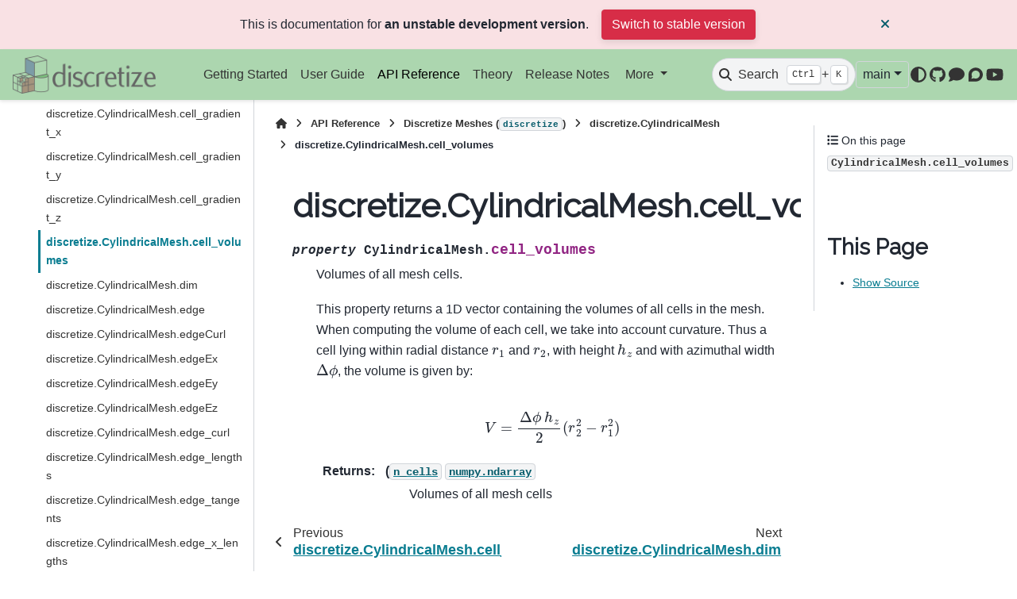

--- FILE ---
content_type: text/html; charset=utf-8
request_url: https://discretize.simpeg.xyz/en/main/api/generated/discretize.CylindricalMesh.cell_volumes.html
body_size: 7293
content:

<!DOCTYPE html>


<html lang="en" data-content_root="../../" >

  <head>
    <meta charset="utf-8" />
    <meta name="viewport" content="width=device-width, initial-scale=1.0" /><meta name="viewport" content="width=device-width, initial-scale=1" />

    <title>discretize.CylindricalMesh.cell_volumes &#8212; discretize 0.12.1.dev4+gc77638853 documentation</title>
  
  
  
  <script data-cfasync="false">
    document.documentElement.dataset.mode = localStorage.getItem("mode") || "";
    document.documentElement.dataset.theme = localStorage.getItem("theme") || "";
  </script>
  <!--
    this give us a css class that will be invisible only if js is disabled
  -->
  <noscript>
    <style>
      .pst-js-only { display: none !important; }

    </style>
  </noscript>
  
  <!-- Loaded before other Sphinx assets -->
  <link href="../../_static/styles/theme.css?digest=8878045cc6db502f8baf" rel="stylesheet" />
<link href="../../_static/styles/pydata-sphinx-theme.css?digest=8878045cc6db502f8baf" rel="stylesheet" />

    <link rel="stylesheet" type="text/css" href="../../_static/pygments.css?v=03e43079" />
    <link rel="stylesheet" type="text/css" href="../../_static/graphviz.css?v=4ae1632d" />
    <link rel="stylesheet" type="text/css" href="../../_static/plot_directive.css" />
    <link rel="stylesheet" type="text/css" href="../../_static/sg_gallery.css?v=d2d258e8" />
    <link rel="stylesheet" type="text/css" href="../../_static/sg_gallery-binder.css?v=f4aeca0c" />
    <link rel="stylesheet" type="text/css" href="../../_static/sg_gallery-dataframe.css?v=2082cf3c" />
    <link rel="stylesheet" type="text/css" href="../../_static/sg_gallery-rendered-html.css?v=1277b6f3" />
    <link rel="stylesheet" type="text/css" href="../../_static/css/custom.css?v=6cad16a3" />
  
  <!-- So that users can add custom icons -->
  <script src="../../_static/scripts/fontawesome.js?digest=8878045cc6db502f8baf"></script>
  <!-- Pre-loaded scripts that we'll load fully later -->
  <link rel="preload" as="script" href="../../_static/scripts/bootstrap.js?digest=8878045cc6db502f8baf" />
<link rel="preload" as="script" href="../../_static/scripts/pydata-sphinx-theme.js?digest=8878045cc6db502f8baf" />

    <script src="../../_static/documentation_options.js?v=207233d3"></script>
    <script src="../../_static/doctools.js?v=9bcbadda"></script>
    <script src="../../_static/sphinx_highlight.js?v=dc90522c"></script>
    <script async="async" src="https://cdn.jsdelivr.net/npm/mathjax@3/es5/tex-mml-chtml.js"></script>
    <script>DOCUMENTATION_OPTIONS.pagename = 'api/generated/discretize.CylindricalMesh.cell_volumes';</script>
    <script>
        DOCUMENTATION_OPTIONS.theme_version = '0.16.1';
        DOCUMENTATION_OPTIONS.theme_switcher_json_url = 'https://discretize.simpeg.xyz/en/main/_static/versions.json';
        DOCUMENTATION_OPTIONS.theme_switcher_version_match = 'dev';
        DOCUMENTATION_OPTIONS.show_version_warning_banner =
            true;
        </script>
    <link rel="icon" href="../../_static/discretize-block.ico"/>
    <link rel="index" title="Index" href="../../genindex.html" />
    <link rel="search" title="Search" href="../../search.html" />
    <link rel="next" title="discretize.CylindricalMesh.dim" href="discretize.CylindricalMesh.dim.html" />
    <link rel="prev" title="discretize.CylindricalMesh.cell_gradient_z" href="discretize.CylindricalMesh.cell_gradient_z.html" />
  <meta name="viewport" content="width=device-width, initial-scale=1"/>
  <meta name="docsearch:language" content="en"/>
  <meta name="docsearch:version" content="0.12.1.dev4" />
  </head>
  
  
  <body data-bs-spy="scroll" data-bs-target=".bd-toc-nav" data-offset="180" data-bs-root-margin="0px 0px -60%" data-default-mode="">

  
  
  <div id="pst-skip-link" class="skip-link d-print-none"><a href="#main-content">Skip to main content</a></div>
  
  <div id="pst-scroll-pixel-helper"></div>
  
  <button type="button" class="btn rounded-pill" id="pst-back-to-top">
    <i class="fa-solid fa-arrow-up"></i>Back to top</button>

  
  <dialog id="pst-search-dialog">
    
<form class="bd-search d-flex align-items-center"
      action="../../search.html"
      method="get">
  <i class="fa-solid fa-magnifying-glass"></i>
  <input type="search"
         class="form-control"
         name="q"
         placeholder="Search the docs ..."
         aria-label="Search the docs ..."
         autocomplete="off"
         autocorrect="off"
         autocapitalize="off"
         spellcheck="false"/>
  <span class="search-button__kbd-shortcut"><kbd class="kbd-shortcut__modifier">Ctrl</kbd>+<kbd>K</kbd></span>
</form>
  </dialog>

  <div class="pst-async-banner-revealer d-none">
  <aside id="bd-header-version-warning" class="d-none d-print-none" aria-label="Version warning"></aside>
</div>

  
    <header class="bd-header navbar navbar-expand-lg bd-navbar d-print-none">
<div class="bd-header__inner bd-page-width">
  <button class="pst-navbar-icon sidebar-toggle primary-toggle" aria-label="Site navigation">
    <span class="fa-solid fa-bars"></span>
  </button>
  
  
  <div class=" navbar-header-items__start">
    
      <div class="navbar-item">

  
    
  

<a class="navbar-brand logo" href="../../index.html">
  
  
  
  
  
    
    
      
    
    
    <img src="../../_static/discretize-logo.png" class="logo__image only-light" alt="discretize 0.12.1.dev4+gc77638853 documentation - Home"/>
    <img src="../../_static/discretize-logo.png" class="logo__image only-dark pst-js-only" alt="discretize 0.12.1.dev4+gc77638853 documentation - Home"/>
  
  
</a></div>
    
  </div>
  
  <div class=" navbar-header-items">
    
    <div class="me-auto navbar-header-items__center">
      
        <div class="navbar-item">
<nav>
  <ul class="bd-navbar-elements navbar-nav">
    
<li class="nav-item ">
  <a class="nav-link nav-internal" href="../../content/getting_started.html">
    Getting Started
  </a>
</li>


<li class="nav-item ">
  <a class="nav-link nav-internal" href="../../content/user_guide.html">
    User Guide
  </a>
</li>


<li class="nav-item current active">
  <a class="nav-link nav-internal" href="../index.html">
    API Reference
  </a>
</li>


<li class="nav-item ">
  <a class="nav-link nav-internal" href="../../content/theory.html">
    Theory
  </a>
</li>


<li class="nav-item ">
  <a class="nav-link nav-internal" href="../../release/index.html">
    Release Notes
  </a>
</li>

            <li class="nav-item dropdown">
                <button class="btn dropdown-toggle nav-item" type="button"
                data-bs-toggle="dropdown" aria-expanded="false"
                aria-controls="pst-nav-more-links">
                    More
                </button>
                <ul id="pst-nav-more-links" class="dropdown-menu">
                    
<li class=" ">
  <a class="nav-link dropdown-item nav-external" href="https://simpeg.xyz">
    SimPEG
  </a>
</li>


<li class=" ">
  <a class="nav-link dropdown-item nav-external" href="https://mattermost.softwareunderground.org/simpeg">
    Contact
  </a>
</li>

                </ul>
            </li>
            
  </ul>
</nav></div>
      
    </div>
    
    
    <div class="navbar-header-items__end">
      
        <div class="navbar-item navbar-persistent--container">
          

<button class="btn search-button-field search-button__button pst-js-only" title="Search" aria-label="Search" data-bs-placement="bottom" data-bs-toggle="tooltip">
 <i class="fa-solid fa-magnifying-glass"></i>
 <span class="search-button__default-text">Search</span>
 <span class="search-button__kbd-shortcut"><kbd class="kbd-shortcut__modifier">Ctrl</kbd>+<kbd class="kbd-shortcut__modifier">K</kbd></span>
</button>
        </div>
      
      
        <div class="navbar-item">
<div class="version-switcher__container dropdown pst-js-only">
  <button id="pst-version-switcher-button-2"
    type="button"
    class="version-switcher__button btn btn-sm dropdown-toggle"
    data-bs-toggle="dropdown"
    aria-haspopup="listbox"
    aria-controls="pst-version-switcher-list-2"
    aria-label="Version switcher list"
  >
    Choose version  <!-- this text may get changed later by javascript -->
    <span class="caret"></span>
  </button>
  <div id="pst-version-switcher-list-2"
    class="version-switcher__menu dropdown-menu list-group-flush py-0"
    role="listbox" aria-labelledby="pst-version-switcher-button-2">
    <!-- dropdown will be populated by javascript on page load -->
  </div>
</div></div>
      
        <div class="navbar-item">

<button class="btn btn-sm nav-link pst-navbar-icon theme-switch-button pst-js-only" aria-label="Color mode" data-bs-title="Color mode"  data-bs-placement="bottom" data-bs-toggle="tooltip">
  <i class="theme-switch fa-solid fa-sun                fa-lg" data-mode="light" title="Light"></i>
  <i class="theme-switch fa-solid fa-moon               fa-lg" data-mode="dark"  title="Dark"></i>
  <i class="theme-switch fa-solid fa-circle-half-stroke fa-lg" data-mode="auto"  title="System Settings"></i>
</button></div>
      
        <div class="navbar-item"><ul class="navbar-icon-links"
    aria-label="Icon Links">
        <li class="nav-item">
          
          
          
          
          
          
          
          
          <a href="https://github.com/simpeg/discretize" title="GitHub" class="nav-link pst-navbar-icon" rel="noopener" target="_blank" data-bs-toggle="tooltip" data-bs-placement="bottom"><i class="fab fa-github fa-lg" aria-hidden="true"></i>
            <span class="sr-only">GitHub</span></a>
        </li>
        <li class="nav-item">
          
          
          
          
          
          
          
          
          <a href="https://mattermost.softwareunderground.org/simpeg" title="Mattermost" class="nav-link pst-navbar-icon" rel="noopener" target="_blank" data-bs-toggle="tooltip" data-bs-placement="bottom"><i class="fas fa-comment fa-lg" aria-hidden="true"></i>
            <span class="sr-only">Mattermost</span></a>
        </li>
        <li class="nav-item">
          
          
          
          
          
          
          
          
          <a href="https://simpeg.discourse.group/" title="Discourse" class="nav-link pst-navbar-icon" rel="noopener" target="_blank" data-bs-toggle="tooltip" data-bs-placement="bottom"><i class="fab fa-discourse fa-lg" aria-hidden="true"></i>
            <span class="sr-only">Discourse</span></a>
        </li>
        <li class="nav-item">
          
          
          
          
          
          
          
          
          <a href="https://www.youtube.com/c/geoscixyz" title="Youtube" class="nav-link pst-navbar-icon" rel="noopener" target="_blank" data-bs-toggle="tooltip" data-bs-placement="bottom"><i class="fab fa-youtube fa-lg" aria-hidden="true"></i>
            <span class="sr-only">Youtube</span></a>
        </li>
</ul></div>
      
    </div>
    
  </div>
  
  
    <div class="navbar-persistent--mobile">

<button class="btn search-button-field search-button__button pst-js-only" title="Search" aria-label="Search" data-bs-placement="bottom" data-bs-toggle="tooltip">
 <i class="fa-solid fa-magnifying-glass"></i>
 <span class="search-button__default-text">Search</span>
 <span class="search-button__kbd-shortcut"><kbd class="kbd-shortcut__modifier">Ctrl</kbd>+<kbd class="kbd-shortcut__modifier">K</kbd></span>
</button>
    </div>
  

  
    <button class="pst-navbar-icon sidebar-toggle secondary-toggle" aria-label="On this page">
      <span class="fa-solid fa-outdent"></span>
    </button>
  
</div>

    </header>
  

  <div class="bd-container">
    <div class="bd-container__inner bd-page-width">
      
      
      
      <dialog id="pst-primary-sidebar-modal"></dialog>
      <div id="pst-primary-sidebar" class="bd-sidebar-primary bd-sidebar">
        

  
  <div class="sidebar-header-items sidebar-primary__section">
    
    
      <div class="sidebar-header-items__center">
        
          
          
            <div class="navbar-item">
<nav>
  <ul class="bd-navbar-elements navbar-nav">
    
<li class="nav-item ">
  <a class="nav-link nav-internal" href="../../content/getting_started.html">
    Getting Started
  </a>
</li>


<li class="nav-item ">
  <a class="nav-link nav-internal" href="../../content/user_guide.html">
    User Guide
  </a>
</li>


<li class="nav-item current active">
  <a class="nav-link nav-internal" href="../index.html">
    API Reference
  </a>
</li>


<li class="nav-item ">
  <a class="nav-link nav-internal" href="../../content/theory.html">
    Theory
  </a>
</li>


<li class="nav-item ">
  <a class="nav-link nav-internal" href="../../release/index.html">
    Release Notes
  </a>
</li>


<li class="nav-item ">
  <a class="nav-link nav-external" href="https://simpeg.xyz">
    SimPEG
  </a>
</li>


<li class="nav-item ">
  <a class="nav-link nav-external" href="https://mattermost.softwareunderground.org/simpeg">
    Contact
  </a>
</li>

  </ul>
</nav></div>
          
        
      </div>
    
    
    
      <div class="sidebar-header-items__end">
        
          <div class="navbar-item">
<div class="version-switcher__container dropdown pst-js-only">
  <button id="pst-version-switcher-button-3"
    type="button"
    class="version-switcher__button btn btn-sm dropdown-toggle"
    data-bs-toggle="dropdown"
    aria-haspopup="listbox"
    aria-controls="pst-version-switcher-list-3"
    aria-label="Version switcher list"
  >
    Choose version  <!-- this text may get changed later by javascript -->
    <span class="caret"></span>
  </button>
  <div id="pst-version-switcher-list-3"
    class="version-switcher__menu dropdown-menu list-group-flush py-0"
    role="listbox" aria-labelledby="pst-version-switcher-button-3">
    <!-- dropdown will be populated by javascript on page load -->
  </div>
</div></div>
        
          <div class="navbar-item">

<button class="btn btn-sm nav-link pst-navbar-icon theme-switch-button pst-js-only" aria-label="Color mode" data-bs-title="Color mode"  data-bs-placement="bottom" data-bs-toggle="tooltip">
  <i class="theme-switch fa-solid fa-sun                fa-lg" data-mode="light" title="Light"></i>
  <i class="theme-switch fa-solid fa-moon               fa-lg" data-mode="dark"  title="Dark"></i>
  <i class="theme-switch fa-solid fa-circle-half-stroke fa-lg" data-mode="auto"  title="System Settings"></i>
</button></div>
        
          <div class="navbar-item"><ul class="navbar-icon-links"
    aria-label="Icon Links">
        <li class="nav-item">
          
          
          
          
          
          
          
          
          <a href="https://github.com/simpeg/discretize" title="GitHub" class="nav-link pst-navbar-icon" rel="noopener" target="_blank" data-bs-toggle="tooltip" data-bs-placement="bottom"><i class="fab fa-github fa-lg" aria-hidden="true"></i>
            <span class="sr-only">GitHub</span></a>
        </li>
        <li class="nav-item">
          
          
          
          
          
          
          
          
          <a href="https://mattermost.softwareunderground.org/simpeg" title="Mattermost" class="nav-link pst-navbar-icon" rel="noopener" target="_blank" data-bs-toggle="tooltip" data-bs-placement="bottom"><i class="fas fa-comment fa-lg" aria-hidden="true"></i>
            <span class="sr-only">Mattermost</span></a>
        </li>
        <li class="nav-item">
          
          
          
          
          
          
          
          
          <a href="https://simpeg.discourse.group/" title="Discourse" class="nav-link pst-navbar-icon" rel="noopener" target="_blank" data-bs-toggle="tooltip" data-bs-placement="bottom"><i class="fab fa-discourse fa-lg" aria-hidden="true"></i>
            <span class="sr-only">Discourse</span></a>
        </li>
        <li class="nav-item">
          
          
          
          
          
          
          
          
          <a href="https://www.youtube.com/c/geoscixyz" title="Youtube" class="nav-link pst-navbar-icon" rel="noopener" target="_blank" data-bs-toggle="tooltip" data-bs-placement="bottom"><i class="fab fa-youtube fa-lg" aria-hidden="true"></i>
            <span class="sr-only">Youtube</span></a>
        </li>
</ul></div>
        
      </div>
    
  </div>
  
    <div class="sidebar-primary-items__start sidebar-primary__section">
        <div class="sidebar-primary-item">
<nav class="bd-docs-nav bd-links"
     aria-label="Section Navigation">
  <p class="bd-links__title" role="heading" aria-level="1">Section Navigation</p>
  <div class="bd-toc-item navbar-nav"><ul class="current nav bd-sidenav">
<li class="toctree-l1 current active has-children"><a class="reference internal" href="../discretize.html">Discretize Meshes (<code class="xref py py-mod docutils literal notranslate"><span class="pre">discretize</span></code>)</a><details open="open"><summary><span class="toctree-toggle" role="presentation"><i class="fa-solid fa-chevron-down"></i></span></summary><ul class="current">
<li class="toctree-l2"><a class="reference internal" href="discretize.TensorMesh.html">discretize.TensorMesh</a></li>
<li class="toctree-l2 current active has-children"><a class="reference internal" href="discretize.CylindricalMesh.html">discretize.CylindricalMesh</a><details open="open"><summary><span class="toctree-toggle" role="presentation"><i class="fa-solid fa-chevron-down"></i></span></summary><ul class="current">
<li class="toctree-l3"><a class="reference internal" href="discretize.CylindricalMesh.area.html">discretize.CylindricalMesh.area</a></li>
<li class="toctree-l3"><a class="reference internal" href="discretize.CylindricalMesh.areaFx.html">discretize.CylindricalMesh.areaFx</a></li>
<li class="toctree-l3"><a class="reference internal" href="discretize.CylindricalMesh.areaFy.html">discretize.CylindricalMesh.areaFy</a></li>
<li class="toctree-l3"><a class="reference internal" href="discretize.CylindricalMesh.areaFz.html">discretize.CylindricalMesh.areaFz</a></li>
<li class="toctree-l3"><a class="reference internal" href="discretize.CylindricalMesh.average_cell_to_edge.html">discretize.CylindricalMesh.average_cell_to_edge</a></li>
<li class="toctree-l3"><a class="reference internal" href="discretize.CylindricalMesh.average_cell_to_face.html">discretize.CylindricalMesh.average_cell_to_face</a></li>
<li class="toctree-l3"><a class="reference internal" href="discretize.CylindricalMesh.average_cell_vector_to_face.html">discretize.CylindricalMesh.average_cell_vector_to_face</a></li>
<li class="toctree-l3"><a class="reference internal" href="discretize.CylindricalMesh.average_edge_to_cell.html">discretize.CylindricalMesh.average_edge_to_cell</a></li>
<li class="toctree-l3"><a class="reference internal" href="discretize.CylindricalMesh.average_edge_to_cell_vector.html">discretize.CylindricalMesh.average_edge_to_cell_vector</a></li>
<li class="toctree-l3"><a class="reference internal" href="discretize.CylindricalMesh.average_edge_to_face.html">discretize.CylindricalMesh.average_edge_to_face</a></li>
<li class="toctree-l3"><a class="reference internal" href="discretize.CylindricalMesh.average_edge_x_to_cell.html">discretize.CylindricalMesh.average_edge_x_to_cell</a></li>
<li class="toctree-l3"><a class="reference internal" href="discretize.CylindricalMesh.average_edge_y_to_cell.html">discretize.CylindricalMesh.average_edge_y_to_cell</a></li>
<li class="toctree-l3"><a class="reference internal" href="discretize.CylindricalMesh.average_edge_z_to_cell.html">discretize.CylindricalMesh.average_edge_z_to_cell</a></li>
<li class="toctree-l3"><a class="reference internal" href="discretize.CylindricalMesh.average_face_to_cell.html">discretize.CylindricalMesh.average_face_to_cell</a></li>
<li class="toctree-l3"><a class="reference internal" href="discretize.CylindricalMesh.average_face_to_cell_vector.html">discretize.CylindricalMesh.average_face_to_cell_vector</a></li>
<li class="toctree-l3"><a class="reference internal" href="discretize.CylindricalMesh.average_face_x_to_cell.html">discretize.CylindricalMesh.average_face_x_to_cell</a></li>
<li class="toctree-l3"><a class="reference internal" href="discretize.CylindricalMesh.average_face_y_to_cell.html">discretize.CylindricalMesh.average_face_y_to_cell</a></li>
<li class="toctree-l3"><a class="reference internal" href="discretize.CylindricalMesh.average_face_z_to_cell.html">discretize.CylindricalMesh.average_face_z_to_cell</a></li>
<li class="toctree-l3"><a class="reference internal" href="discretize.CylindricalMesh.average_node_to_cell.html">discretize.CylindricalMesh.average_node_to_cell</a></li>
<li class="toctree-l3"><a class="reference internal" href="discretize.CylindricalMesh.average_node_to_edge.html">discretize.CylindricalMesh.average_node_to_edge</a></li>
<li class="toctree-l3"><a class="reference internal" href="discretize.CylindricalMesh.average_node_to_face.html">discretize.CylindricalMesh.average_node_to_face</a></li>
<li class="toctree-l3"><a class="reference internal" href="discretize.CylindricalMesh.axis_u.html">discretize.CylindricalMesh.axis_u</a></li>
<li class="toctree-l3"><a class="reference internal" href="discretize.CylindricalMesh.axis_v.html">discretize.CylindricalMesh.axis_v</a></li>
<li class="toctree-l3"><a class="reference internal" href="discretize.CylindricalMesh.axis_w.html">discretize.CylindricalMesh.axis_w</a></li>
<li class="toctree-l3"><a class="reference internal" href="discretize.CylindricalMesh.boundary_edge_vector_integral.html">discretize.CylindricalMesh.boundary_edge_vector_integral</a></li>
<li class="toctree-l3"><a class="reference internal" href="discretize.CylindricalMesh.boundary_edges.html">discretize.CylindricalMesh.boundary_edges</a></li>
<li class="toctree-l3"><a class="reference internal" href="discretize.CylindricalMesh.boundary_face_outward_normals.html">discretize.CylindricalMesh.boundary_face_outward_normals</a></li>
<li class="toctree-l3"><a class="reference internal" href="discretize.CylindricalMesh.boundary_face_scalar_integral.html">discretize.CylindricalMesh.boundary_face_scalar_integral</a></li>
<li class="toctree-l3"><a class="reference internal" href="discretize.CylindricalMesh.boundary_faces.html">discretize.CylindricalMesh.boundary_faces</a></li>
<li class="toctree-l3"><a class="reference internal" href="discretize.CylindricalMesh.boundary_node_vector_integral.html">discretize.CylindricalMesh.boundary_node_vector_integral</a></li>
<li class="toctree-l3"><a class="reference internal" href="discretize.CylindricalMesh.boundary_nodes.html">discretize.CylindricalMesh.boundary_nodes</a></li>
<li class="toctree-l3"><a class="reference internal" href="discretize.CylindricalMesh.cartesianOrigin.html">discretize.CylindricalMesh.cartesianOrigin</a></li>
<li class="toctree-l3"><a class="reference internal" href="discretize.CylindricalMesh.cartesian_origin.html">discretize.CylindricalMesh.cartesian_origin</a></li>
<li class="toctree-l3"><a class="reference internal" href="discretize.CylindricalMesh.cellGrad.html">discretize.CylindricalMesh.cellGrad</a></li>
<li class="toctree-l3"><a class="reference internal" href="discretize.CylindricalMesh.cellGradBC.html">discretize.CylindricalMesh.cellGradBC</a></li>
<li class="toctree-l3"><a class="reference internal" href="discretize.CylindricalMesh.cellGradx.html">discretize.CylindricalMesh.cellGradx</a></li>
<li class="toctree-l3"><a class="reference internal" href="discretize.CylindricalMesh.cellGrady.html">discretize.CylindricalMesh.cellGrady</a></li>
<li class="toctree-l3"><a class="reference internal" href="discretize.CylindricalMesh.cellGradz.html">discretize.CylindricalMesh.cellGradz</a></li>
<li class="toctree-l3"><a class="reference internal" href="discretize.CylindricalMesh.cell_centers.html">discretize.CylindricalMesh.cell_centers</a></li>
<li class="toctree-l3"><a class="reference internal" href="discretize.CylindricalMesh.cell_centers_x.html">discretize.CylindricalMesh.cell_centers_x</a></li>
<li class="toctree-l3"><a class="reference internal" href="discretize.CylindricalMesh.cell_centers_y.html">discretize.CylindricalMesh.cell_centers_y</a></li>
<li class="toctree-l3"><a class="reference internal" href="discretize.CylindricalMesh.cell_centers_z.html">discretize.CylindricalMesh.cell_centers_z</a></li>
<li class="toctree-l3"><a class="reference internal" href="discretize.CylindricalMesh.cell_gradient.html">discretize.CylindricalMesh.cell_gradient</a></li>
<li class="toctree-l3"><a class="reference internal" href="discretize.CylindricalMesh.cell_gradient_BC.html">discretize.CylindricalMesh.cell_gradient_BC</a></li>
<li class="toctree-l3"><a class="reference internal" href="discretize.CylindricalMesh.cell_gradient_x.html">discretize.CylindricalMesh.cell_gradient_x</a></li>
<li class="toctree-l3"><a class="reference internal" href="discretize.CylindricalMesh.cell_gradient_y.html">discretize.CylindricalMesh.cell_gradient_y</a></li>
<li class="toctree-l3"><a class="reference internal" href="discretize.CylindricalMesh.cell_gradient_z.html">discretize.CylindricalMesh.cell_gradient_z</a></li>
<li class="toctree-l3 current active"><a class="current reference internal" href="#">discretize.CylindricalMesh.cell_volumes</a></li>
<li class="toctree-l3"><a class="reference internal" href="discretize.CylindricalMesh.dim.html">discretize.CylindricalMesh.dim</a></li>
<li class="toctree-l3"><a class="reference internal" href="discretize.CylindricalMesh.edge.html">discretize.CylindricalMesh.edge</a></li>
<li class="toctree-l3"><a class="reference internal" href="discretize.CylindricalMesh.edgeCurl.html">discretize.CylindricalMesh.edgeCurl</a></li>
<li class="toctree-l3"><a class="reference internal" href="discretize.CylindricalMesh.edgeEx.html">discretize.CylindricalMesh.edgeEx</a></li>
<li class="toctree-l3"><a class="reference internal" href="discretize.CylindricalMesh.edgeEy.html">discretize.CylindricalMesh.edgeEy</a></li>
<li class="toctree-l3"><a class="reference internal" href="discretize.CylindricalMesh.edgeEz.html">discretize.CylindricalMesh.edgeEz</a></li>
<li class="toctree-l3"><a class="reference internal" href="discretize.CylindricalMesh.edge_curl.html">discretize.CylindricalMesh.edge_curl</a></li>
<li class="toctree-l3"><a class="reference internal" href="discretize.CylindricalMesh.edge_lengths.html">discretize.CylindricalMesh.edge_lengths</a></li>
<li class="toctree-l3"><a class="reference internal" href="discretize.CylindricalMesh.edge_tangents.html">discretize.CylindricalMesh.edge_tangents</a></li>
<li class="toctree-l3"><a class="reference internal" href="discretize.CylindricalMesh.edge_x_lengths.html">discretize.CylindricalMesh.edge_x_lengths</a></li>
<li class="toctree-l3"><a class="reference internal" href="discretize.CylindricalMesh.edge_y_lengths.html">discretize.CylindricalMesh.edge_y_lengths</a></li>
<li class="toctree-l3"><a class="reference internal" href="discretize.CylindricalMesh.edge_z_lengths.html">discretize.CylindricalMesh.edge_z_lengths</a></li>
<li class="toctree-l3"><a class="reference internal" href="discretize.CylindricalMesh.edges.html">discretize.CylindricalMesh.edges</a></li>
<li class="toctree-l3"><a class="reference internal" href="discretize.CylindricalMesh.edges_x.html">discretize.CylindricalMesh.edges_x</a></li>
<li class="toctree-l3"><a class="reference internal" href="discretize.CylindricalMesh.edges_y.html">discretize.CylindricalMesh.edges_y</a></li>
<li class="toctree-l3"><a class="reference internal" href="discretize.CylindricalMesh.edges_z.html">discretize.CylindricalMesh.edges_z</a></li>
<li class="toctree-l3"><a class="reference internal" href="discretize.CylindricalMesh.faceDiv.html">discretize.CylindricalMesh.faceDiv</a></li>
<li class="toctree-l3"><a class="reference internal" href="discretize.CylindricalMesh.faceDivx.html">discretize.CylindricalMesh.faceDivx</a></li>
<li class="toctree-l3"><a class="reference internal" href="discretize.CylindricalMesh.faceDivy.html">discretize.CylindricalMesh.faceDivy</a></li>
<li class="toctree-l3"><a class="reference internal" href="discretize.CylindricalMesh.faceDivz.html">discretize.CylindricalMesh.faceDivz</a></li>
<li class="toctree-l3"><a class="reference internal" href="discretize.CylindricalMesh.face_areas.html">discretize.CylindricalMesh.face_areas</a></li>
<li class="toctree-l3"><a class="reference internal" href="discretize.CylindricalMesh.face_divergence.html">discretize.CylindricalMesh.face_divergence</a></li>
<li class="toctree-l3"><a class="reference internal" href="discretize.CylindricalMesh.face_normals.html">discretize.CylindricalMesh.face_normals</a></li>
<li class="toctree-l3"><a class="reference internal" href="discretize.CylindricalMesh.face_x_areas.html">discretize.CylindricalMesh.face_x_areas</a></li>
<li class="toctree-l3"><a class="reference internal" href="discretize.CylindricalMesh.face_x_divergence.html">discretize.CylindricalMesh.face_x_divergence</a></li>
<li class="toctree-l3"><a class="reference internal" href="discretize.CylindricalMesh.face_y_areas.html">discretize.CylindricalMesh.face_y_areas</a></li>
<li class="toctree-l3"><a class="reference internal" href="discretize.CylindricalMesh.face_y_divergence.html">discretize.CylindricalMesh.face_y_divergence</a></li>
<li class="toctree-l3"><a class="reference internal" href="discretize.CylindricalMesh.face_z_areas.html">discretize.CylindricalMesh.face_z_areas</a></li>
<li class="toctree-l3"><a class="reference internal" href="discretize.CylindricalMesh.face_z_divergence.html">discretize.CylindricalMesh.face_z_divergence</a></li>
<li class="toctree-l3"><a class="reference internal" href="discretize.CylindricalMesh.faces.html">discretize.CylindricalMesh.faces</a></li>
<li class="toctree-l3"><a class="reference internal" href="discretize.CylindricalMesh.faces_x.html">discretize.CylindricalMesh.faces_x</a></li>
<li class="toctree-l3"><a class="reference internal" href="discretize.CylindricalMesh.faces_y.html">discretize.CylindricalMesh.faces_y</a></li>
<li class="toctree-l3"><a class="reference internal" href="discretize.CylindricalMesh.faces_z.html">discretize.CylindricalMesh.faces_z</a></li>
<li class="toctree-l3"><a class="reference internal" href="discretize.CylindricalMesh.h.html">discretize.CylindricalMesh.h</a></li>
<li class="toctree-l3"><a class="reference internal" href="discretize.CylindricalMesh.h_gridded.html">discretize.CylindricalMesh.h_gridded</a></li>
<li class="toctree-l3"><a class="reference internal" href="discretize.CylindricalMesh.hx.html">discretize.CylindricalMesh.hx</a></li>
<li class="toctree-l3"><a class="reference internal" href="discretize.CylindricalMesh.hy.html">discretize.CylindricalMesh.hy</a></li>
<li class="toctree-l3"><a class="reference internal" href="discretize.CylindricalMesh.hz.html">discretize.CylindricalMesh.hz</a></li>
<li class="toctree-l3"><a class="reference internal" href="discretize.CylindricalMesh.includes_zero.html">discretize.CylindricalMesh.includes_zero</a></li>
<li class="toctree-l3"><a class="reference internal" href="discretize.CylindricalMesh.isSymmetric.html">discretize.CylindricalMesh.isSymmetric</a></li>
<li class="toctree-l3"><a class="reference internal" href="discretize.CylindricalMesh.is_symmetric.html">discretize.CylindricalMesh.is_symmetric</a></li>
<li class="toctree-l3"><a class="reference internal" href="discretize.CylindricalMesh.is_wrapped.html">discretize.CylindricalMesh.is_wrapped</a></li>
<li class="toctree-l3"><a class="reference internal" href="discretize.CylindricalMesh.nCx.html">discretize.CylindricalMesh.nCx</a></li>
<li class="toctree-l3"><a class="reference internal" href="discretize.CylindricalMesh.nCy.html">discretize.CylindricalMesh.nCy</a></li>
<li class="toctree-l3"><a class="reference internal" href="discretize.CylindricalMesh.nCz.html">discretize.CylindricalMesh.nCz</a></li>
<li class="toctree-l3"><a class="reference internal" href="discretize.CylindricalMesh.nNx.html">discretize.CylindricalMesh.nNx</a></li>
<li class="toctree-l3"><a class="reference internal" href="discretize.CylindricalMesh.nNy.html">discretize.CylindricalMesh.nNy</a></li>
<li class="toctree-l3"><a class="reference internal" href="discretize.CylindricalMesh.nNz.html">discretize.CylindricalMesh.nNz</a></li>
<li class="toctree-l3"><a class="reference internal" href="discretize.CylindricalMesh.n_cells.html">discretize.CylindricalMesh.n_cells</a></li>
<li class="toctree-l3"><a class="reference internal" href="discretize.CylindricalMesh.n_edges.html">discretize.CylindricalMesh.n_edges</a></li>
<li class="toctree-l3"><a class="reference internal" href="discretize.CylindricalMesh.n_edges_per_direction.html">discretize.CylindricalMesh.n_edges_per_direction</a></li>
<li class="toctree-l3"><a class="reference internal" href="discretize.CylindricalMesh.n_edges_x.html">discretize.CylindricalMesh.n_edges_x</a></li>
<li class="toctree-l3"><a class="reference internal" href="discretize.CylindricalMesh.n_edges_y.html">discretize.CylindricalMesh.n_edges_y</a></li>
<li class="toctree-l3"><a class="reference internal" href="discretize.CylindricalMesh.n_edges_z.html">discretize.CylindricalMesh.n_edges_z</a></li>
<li class="toctree-l3"><a class="reference internal" href="discretize.CylindricalMesh.n_faces.html">discretize.CylindricalMesh.n_faces</a></li>
<li class="toctree-l3"><a class="reference internal" href="discretize.CylindricalMesh.n_faces_per_direction.html">discretize.CylindricalMesh.n_faces_per_direction</a></li>
<li class="toctree-l3"><a class="reference internal" href="discretize.CylindricalMesh.n_faces_x.html">discretize.CylindricalMesh.n_faces_x</a></li>
<li class="toctree-l3"><a class="reference internal" href="discretize.CylindricalMesh.n_faces_y.html">discretize.CylindricalMesh.n_faces_y</a></li>
<li class="toctree-l3"><a class="reference internal" href="discretize.CylindricalMesh.n_faces_z.html">discretize.CylindricalMesh.n_faces_z</a></li>
<li class="toctree-l3"><a class="reference internal" href="discretize.CylindricalMesh.n_nodes.html">discretize.CylindricalMesh.n_nodes</a></li>
<li class="toctree-l3"><a class="reference internal" href="discretize.CylindricalMesh.nodalGrad.html">discretize.CylindricalMesh.nodalGrad</a></li>
<li class="toctree-l3"><a class="reference internal" href="discretize.CylindricalMesh.nodalLaplacian.html">discretize.CylindricalMesh.nodalLaplacian</a></li>
<li class="toctree-l3"><a class="reference internal" href="discretize.CylindricalMesh.nodal_gradient.html">discretize.CylindricalMesh.nodal_gradient</a></li>
<li class="toctree-l3"><a class="reference internal" href="discretize.CylindricalMesh.nodal_laplacian.html">discretize.CylindricalMesh.nodal_laplacian</a></li>
<li class="toctree-l3"><a class="reference internal" href="discretize.CylindricalMesh.nodes.html">discretize.CylindricalMesh.nodes</a></li>
<li class="toctree-l3"><a class="reference internal" href="discretize.CylindricalMesh.nodes_x.html">discretize.CylindricalMesh.nodes_x</a></li>
<li class="toctree-l3"><a class="reference internal" href="discretize.CylindricalMesh.nodes_y.html">discretize.CylindricalMesh.nodes_y</a></li>
<li class="toctree-l3"><a class="reference internal" href="discretize.CylindricalMesh.nodes_z.html">discretize.CylindricalMesh.nodes_z</a></li>
<li class="toctree-l3"><a class="reference internal" href="discretize.CylindricalMesh.normals.html">discretize.CylindricalMesh.normals</a></li>
<li class="toctree-l3"><a class="reference internal" href="discretize.CylindricalMesh.orientation.html">discretize.CylindricalMesh.orientation</a></li>
<li class="toctree-l3"><a class="reference internal" href="discretize.CylindricalMesh.origin.html">discretize.CylindricalMesh.origin</a></li>
<li class="toctree-l3"><a class="reference internal" href="discretize.CylindricalMesh.project_edge_to_boundary_edge.html">discretize.CylindricalMesh.project_edge_to_boundary_edge</a></li>
<li class="toctree-l3"><a class="reference internal" href="discretize.CylindricalMesh.project_face_to_boundary_face.html">discretize.CylindricalMesh.project_face_to_boundary_face</a></li>
<li class="toctree-l3"><a class="reference internal" href="discretize.CylindricalMesh.project_node_to_boundary_node.html">discretize.CylindricalMesh.project_node_to_boundary_node</a></li>
<li class="toctree-l3"><a class="reference internal" href="discretize.CylindricalMesh.reference_is_rotated.html">discretize.CylindricalMesh.reference_is_rotated</a></li>
<li class="toctree-l3"><a class="reference internal" href="discretize.CylindricalMesh.reference_system.html">discretize.CylindricalMesh.reference_system</a></li>
<li class="toctree-l3"><a class="reference internal" href="discretize.CylindricalMesh.rotation_matrix.html">discretize.CylindricalMesh.rotation_matrix</a></li>
<li class="toctree-l3"><a class="reference internal" href="discretize.CylindricalMesh.shape_cells.html">discretize.CylindricalMesh.shape_cells</a></li>
<li class="toctree-l3"><a class="reference internal" href="discretize.CylindricalMesh.shape_edges_x.html">discretize.CylindricalMesh.shape_edges_x</a></li>
<li class="toctree-l3"><a class="reference internal" href="discretize.CylindricalMesh.shape_edges_y.html">discretize.CylindricalMesh.shape_edges_y</a></li>
<li class="toctree-l3"><a class="reference internal" href="discretize.CylindricalMesh.shape_edges_z.html">discretize.CylindricalMesh.shape_edges_z</a></li>
<li class="toctree-l3"><a class="reference internal" href="discretize.CylindricalMesh.shape_faces_x.html">discretize.CylindricalMesh.shape_faces_x</a></li>
<li class="toctree-l3"><a class="reference internal" href="discretize.CylindricalMesh.shape_faces_y.html">discretize.CylindricalMesh.shape_faces_y</a></li>
<li class="toctree-l3"><a class="reference internal" href="discretize.CylindricalMesh.shape_faces_z.html">discretize.CylindricalMesh.shape_faces_z</a></li>
<li class="toctree-l3"><a class="reference internal" href="discretize.CylindricalMesh.shape_nodes.html">discretize.CylindricalMesh.shape_nodes</a></li>
<li class="toctree-l3"><a class="reference internal" href="discretize.CylindricalMesh.stencil_cell_gradient.html">discretize.CylindricalMesh.stencil_cell_gradient</a></li>
<li class="toctree-l3"><a class="reference internal" href="discretize.CylindricalMesh.stencil_cell_gradient_x.html">discretize.CylindricalMesh.stencil_cell_gradient_x</a></li>
<li class="toctree-l3"><a class="reference internal" href="discretize.CylindricalMesh.stencil_cell_gradient_y.html">discretize.CylindricalMesh.stencil_cell_gradient_y</a></li>
<li class="toctree-l3"><a class="reference internal" href="discretize.CylindricalMesh.stencil_cell_gradient_z.html">discretize.CylindricalMesh.stencil_cell_gradient_z</a></li>
<li class="toctree-l3"><a class="reference internal" href="discretize.CylindricalMesh.tangents.html">discretize.CylindricalMesh.tangents</a></li>
<li class="toctree-l3"><a class="reference internal" href="discretize.CylindricalMesh.vectorCCx.html">discretize.CylindricalMesh.vectorCCx</a></li>
<li class="toctree-l3"><a class="reference internal" href="discretize.CylindricalMesh.vectorCCy.html">discretize.CylindricalMesh.vectorCCy</a></li>
<li class="toctree-l3"><a class="reference internal" href="discretize.CylindricalMesh.vectorCCz.html">discretize.CylindricalMesh.vectorCCz</a></li>
<li class="toctree-l3"><a class="reference internal" href="discretize.CylindricalMesh.vectorNx.html">discretize.CylindricalMesh.vectorNx</a></li>
<li class="toctree-l3"><a class="reference internal" href="discretize.CylindricalMesh.vectorNy.html">discretize.CylindricalMesh.vectorNy</a></li>
<li class="toctree-l3"><a class="reference internal" href="discretize.CylindricalMesh.vectorNz.html">discretize.CylindricalMesh.vectorNz</a></li>
<li class="toctree-l3"><a class="reference internal" href="discretize.CylindricalMesh.vol.html">discretize.CylindricalMesh.vol</a></li>
<li class="toctree-l3"><a class="reference internal" href="discretize.CylindricalMesh.x0.html">discretize.CylindricalMesh.x0</a></li>
<li class="toctree-l3"><a class="reference internal" href="discretize.CylindricalMesh.cartesianGrid.html">discretize.CylindricalMesh.cartesianGrid</a></li>
<li class="toctree-l3"><a class="reference internal" href="discretize.CylindricalMesh.cartesian_grid.html">discretize.CylindricalMesh.cartesian_grid</a></li>
<li class="toctree-l3"><a class="reference internal" href="discretize.CylindricalMesh.cell_gradient_weak_form_robin.html">discretize.CylindricalMesh.cell_gradient_weak_form_robin</a></li>
<li class="toctree-l3"><a class="reference internal" href="discretize.CylindricalMesh.closest_points_index.html">discretize.CylindricalMesh.closest_points_index</a></li>
<li class="toctree-l3"><a class="reference internal" href="discretize.CylindricalMesh.copy.html">discretize.CylindricalMesh.copy</a></li>
<li class="toctree-l3"><a class="reference internal" href="discretize.CylindricalMesh.deserialize.html">discretize.CylindricalMesh.deserialize</a></li>
<li class="toctree-l3"><a class="reference internal" href="discretize.CylindricalMesh.edge_divergence_weak_form_robin.html">discretize.CylindricalMesh.edge_divergence_weak_form_robin</a></li>
<li class="toctree-l3"><a class="reference internal" href="discretize.CylindricalMesh.equals.html">discretize.CylindricalMesh.equals</a></li>
<li class="toctree-l3"><a class="reference internal" href="discretize.CylindricalMesh.from_omf.html">discretize.CylindricalMesh.from_omf</a></li>
<li class="toctree-l3"><a class="reference internal" href="discretize.CylindricalMesh.getBCProjWF.html">discretize.CylindricalMesh.getBCProjWF</a></li>
<li class="toctree-l3"><a class="reference internal" href="discretize.CylindricalMesh.getBCProjWF_simple.html">discretize.CylindricalMesh.getBCProjWF_simple</a></li>
<li class="toctree-l3"><a class="reference internal" href="discretize.CylindricalMesh.getEdgeInnerProduct.html">discretize.CylindricalMesh.getEdgeInnerProduct</a></li>
<li class="toctree-l3"><a class="reference internal" href="discretize.CylindricalMesh.getEdgeInnerProductDeriv.html">discretize.CylindricalMesh.getEdgeInnerProductDeriv</a></li>
<li class="toctree-l3"><a class="reference internal" href="discretize.CylindricalMesh.getFaceInnerProduct.html">discretize.CylindricalMesh.getFaceInnerProduct</a></li>
<li class="toctree-l3"><a class="reference internal" href="discretize.CylindricalMesh.getFaceInnerProductDeriv.html">discretize.CylindricalMesh.getFaceInnerProductDeriv</a></li>
<li class="toctree-l3"><a class="reference internal" href="discretize.CylindricalMesh.getInterpolationMat.html">discretize.CylindricalMesh.getInterpolationMat</a></li>
<li class="toctree-l3"><a class="reference internal" href="discretize.CylindricalMesh.getInterpolationMatCartMesh.html">discretize.CylindricalMesh.getInterpolationMatCartMesh</a></li>
<li class="toctree-l3"><a class="reference internal" href="discretize.CylindricalMesh.getTensor.html">discretize.CylindricalMesh.getTensor</a></li>
<li class="toctree-l3"><a class="reference internal" href="discretize.CylindricalMesh.get_BC_projections.html">discretize.CylindricalMesh.get_BC_projections</a></li>
<li class="toctree-l3"><a class="reference internal" href="discretize.CylindricalMesh.get_BC_projections_simple.html">discretize.CylindricalMesh.get_BC_projections_simple</a></li>
<li class="toctree-l3"><a class="reference internal" href="discretize.CylindricalMesh.get_edge_inner_product.html">discretize.CylindricalMesh.get_edge_inner_product</a></li>
<li class="toctree-l3"><a class="reference internal" href="discretize.CylindricalMesh.get_edge_inner_product_deriv.html">discretize.CylindricalMesh.get_edge_inner_product_deriv</a></li>
<li class="toctree-l3"><a class="reference internal" href="discretize.CylindricalMesh.get_edge_inner_product_line.html">discretize.CylindricalMesh.get_edge_inner_product_line</a></li>
<li class="toctree-l3"><a class="reference internal" href="discretize.CylindricalMesh.get_edge_inner_product_line_deriv.html">discretize.CylindricalMesh.get_edge_inner_product_line_deriv</a></li>
<li class="toctree-l3"><a class="reference internal" href="discretize.CylindricalMesh.get_edge_inner_product_surface.html">discretize.CylindricalMesh.get_edge_inner_product_surface</a></li>
<li class="toctree-l3"><a class="reference internal" href="discretize.CylindricalMesh.get_edge_inner_product_surface_deriv.html">discretize.CylindricalMesh.get_edge_inner_product_surface_deriv</a></li>
<li class="toctree-l3"><a class="reference internal" href="discretize.CylindricalMesh.get_face_inner_product.html">discretize.CylindricalMesh.get_face_inner_product</a></li>
<li class="toctree-l3"><a class="reference internal" href="discretize.CylindricalMesh.get_face_inner_product_deriv.html">discretize.CylindricalMesh.get_face_inner_product_deriv</a></li>
<li class="toctree-l3"><a class="reference internal" href="discretize.CylindricalMesh.get_face_inner_product_surface.html">discretize.CylindricalMesh.get_face_inner_product_surface</a></li>
<li class="toctree-l3"><a class="reference internal" href="discretize.CylindricalMesh.get_face_inner_product_surface_deriv.html">discretize.CylindricalMesh.get_face_inner_product_surface_deriv</a></li>
<li class="toctree-l3"><a class="reference internal" href="discretize.CylindricalMesh.get_interpolation_matrix.html">discretize.CylindricalMesh.get_interpolation_matrix</a></li>
<li class="toctree-l3"><a class="reference internal" href="discretize.CylindricalMesh.get_interpolation_matrix_cartesian_mesh.html">discretize.CylindricalMesh.get_interpolation_matrix_cartesian_mesh</a></li>
<li class="toctree-l3"><a class="reference internal" href="discretize.CylindricalMesh.get_tensor.html">discretize.CylindricalMesh.get_tensor</a></li>
<li class="toctree-l3"><a class="reference internal" href="discretize.CylindricalMesh.isInside.html">discretize.CylindricalMesh.isInside</a></li>
<li class="toctree-l3"><a class="reference internal" href="discretize.CylindricalMesh.is_inside.html">discretize.CylindricalMesh.is_inside</a></li>
<li class="toctree-l3"><a class="reference internal" href="discretize.CylindricalMesh.plotGrid.html">discretize.CylindricalMesh.plotGrid</a></li>
<li class="toctree-l3"><a class="reference internal" href="discretize.CylindricalMesh.plotImage.html">discretize.CylindricalMesh.plotImage</a></li>
<li class="toctree-l3"><a class="reference internal" href="discretize.CylindricalMesh.plotSlice.html">discretize.CylindricalMesh.plotSlice</a></li>
<li class="toctree-l3"><a class="reference internal" href="discretize.CylindricalMesh.plot_3d_slicer.html">discretize.CylindricalMesh.plot_3d_slicer</a></li>
<li class="toctree-l3"><a class="reference internal" href="discretize.CylindricalMesh.plot_grid.html">discretize.CylindricalMesh.plot_grid</a></li>
<li class="toctree-l3"><a class="reference internal" href="discretize.CylindricalMesh.plot_image.html">discretize.CylindricalMesh.plot_image</a></li>
<li class="toctree-l3"><a class="reference internal" href="discretize.CylindricalMesh.plot_slice.html">discretize.CylindricalMesh.plot_slice</a></li>
<li class="toctree-l3"><a class="reference internal" href="discretize.CylindricalMesh.point2index.html">discretize.CylindricalMesh.point2index</a></li>
<li class="toctree-l3"><a class="reference internal" href="discretize.CylindricalMesh.projectEdgeVector.html">discretize.CylindricalMesh.projectEdgeVector</a></li>
<li class="toctree-l3"><a class="reference internal" href="discretize.CylindricalMesh.projectFaceVector.html">discretize.CylindricalMesh.projectFaceVector</a></li>
<li class="toctree-l3"><a class="reference internal" href="discretize.CylindricalMesh.project_edge_vector.html">discretize.CylindricalMesh.project_edge_vector</a></li>
<li class="toctree-l3"><a class="reference internal" href="discretize.CylindricalMesh.project_face_vector.html">discretize.CylindricalMesh.project_face_vector</a></li>
<li class="toctree-l3"><a class="reference internal" href="discretize.CylindricalMesh.r.html">discretize.CylindricalMesh.r</a></li>
<li class="toctree-l3"><a class="reference internal" href="discretize.CylindricalMesh.reshape.html">discretize.CylindricalMesh.reshape</a></li>
<li class="toctree-l3"><a class="reference internal" href="discretize.CylindricalMesh.save.html">discretize.CylindricalMesh.save</a></li>
<li class="toctree-l3"><a class="reference internal" href="discretize.CylindricalMesh.serialize.html">discretize.CylindricalMesh.serialize</a></li>
<li class="toctree-l3"><a class="reference internal" href="discretize.CylindricalMesh.setCellGradBC.html">discretize.CylindricalMesh.setCellGradBC</a></li>
<li class="toctree-l3"><a class="reference internal" href="discretize.CylindricalMesh.set_cell_gradient_BC.html">discretize.CylindricalMesh.set_cell_gradient_BC</a></li>
<li class="toctree-l3"><a class="reference internal" href="discretize.CylindricalMesh.toVTK.html">discretize.CylindricalMesh.toVTK</a></li>
<li class="toctree-l3"><a class="reference internal" href="discretize.CylindricalMesh.to_dict.html">discretize.CylindricalMesh.to_dict</a></li>
<li class="toctree-l3"><a class="reference internal" href="discretize.CylindricalMesh.to_omf.html">discretize.CylindricalMesh.to_omf</a></li>
<li class="toctree-l3"><a class="reference internal" href="discretize.CylindricalMesh.to_vtk.html">discretize.CylindricalMesh.to_vtk</a></li>
<li class="toctree-l3"><a class="reference internal" href="discretize.CylindricalMesh.validate.html">discretize.CylindricalMesh.validate</a></li>
<li class="toctree-l3"><a class="reference internal" href="discretize.CylindricalMesh.writeVTK.html">discretize.CylindricalMesh.writeVTK</a></li>
<li class="toctree-l3"><a class="reference internal" href="discretize.CylindricalMesh.write_vtk.html">discretize.CylindricalMesh.write_vtk</a></li>
</ul>
</details></li>
<li class="toctree-l2"><a class="reference internal" href="discretize.CurvilinearMesh.html">discretize.CurvilinearMesh</a></li>
<li class="toctree-l2"><a class="reference internal" href="discretize.TreeMesh.html">discretize.TreeMesh</a></li>
<li class="toctree-l2"><a class="reference internal" href="discretize.SimplexMesh.html">discretize.SimplexMesh</a></li>
<li class="toctree-l2"><a class="reference internal" href="discretize.tensor_cell.TensorCell.html">discretize.tensor_cell.TensorCell</a></li>
<li class="toctree-l2"><a class="reference internal" href="discretize.tree_mesh.TreeCell.html">discretize.tree_mesh.TreeCell</a></li>
</ul>
</details></li>
</ul>
<ul class="nav bd-sidenav">
<li class="toctree-l1"><a class="reference internal" href="../discretize.base.html">Base Mesh (<code class="xref py py-mod docutils literal notranslate"><span class="pre">discretize.base</span></code>)</a></li>
<li class="toctree-l1"><a class="reference internal" href="../discretize.operators.html">Discrete Operators (<code class="xref py py-mod docutils literal notranslate"><span class="pre">discretize.operators</span></code>)</a></li>
<li class="toctree-l1"><a class="reference internal" href="../discretize.mixins.html">Mixins (<code class="xref py py-mod docutils literal notranslate"><span class="pre">discretize.mixins</span></code>)</a></li>
</ul>
<ul class="nav bd-sidenav">
<li class="toctree-l1"><a class="reference internal" href="../discretize.utils.html">Utility Classes and Functions (<code class="xref py py-mod docutils literal notranslate"><span class="pre">discretize.utils</span></code>)</a></li>
</ul>
<ul class="nav bd-sidenav">
<li class="toctree-l1"><a class="reference internal" href="../discretize.tests.html">Testing Utilities (<code class="xref py py-mod docutils literal notranslate"><span class="pre">discretize.tests</span></code>)</a></li>
</ul>
</div>
</nav></div>
    </div>
  
  
  <div class="sidebar-primary-items__end sidebar-primary__section">
      <div class="sidebar-primary-item">
<div id="ethical-ad-placement"
      class="flat"
      data-ea-publisher="readthedocs"
      data-ea-type="readthedocs-sidebar"
      data-ea-manual="true">
</div></div>
  </div>


      </div>
      
      <main id="main-content" class="bd-main" role="main">
        
        
          <div class="bd-content">
            <div class="bd-article-container">
              
              <div class="bd-header-article d-print-none">
<div class="header-article-items header-article__inner">
  
    <div class="header-article-items__start">
      
        <div class="header-article-item">

<nav aria-label="Breadcrumb" class="d-print-none">
  <ul class="bd-breadcrumbs">
    
    <li class="breadcrumb-item breadcrumb-home">
      <a href="../../index.html" class="nav-link" aria-label="Home">
        <i class="fa-solid fa-home"></i>
      </a>
    </li>
    
    <li class="breadcrumb-item"><a href="../index.html" class="nav-link">API Reference</a></li>
    
    
    <li class="breadcrumb-item"><a href="../discretize.html" class="nav-link">Discretize Meshes (<code class="xref py py-mod docutils literal notranslate"><span class="pre">discretize</span></code>)</a></li>
    
    
    <li class="breadcrumb-item"><a href="discretize.CylindricalMesh.html" class="nav-link">discretize.CylindricalMesh</a></li>
    
    <li class="breadcrumb-item active" aria-current="page"><span class="ellipsis">discretize.CylindricalMesh.cell_volumes</span></li>
  </ul>
</nav>
</div>
      
    </div>
  
  
</div>
</div>
              
              
              
                
<div id="searchbox"></div>
                <article class="bd-article">
                  
  <section id="discretize-cylindricalmesh-cell-volumes">
<h1>discretize.CylindricalMesh.cell_volumes<a class="headerlink" href="#discretize-cylindricalmesh-cell-volumes" title="Link to this heading">#</a></h1>
<dl class="py property">
<dt class="sig sig-object py" id="discretize.CylindricalMesh.cell_volumes">
<em class="property"><span class="pre">property</span><span class="w"> </span></em><span class="sig-prename descclassname"><span class="pre">CylindricalMesh.</span></span><span class="sig-name descname"><span class="pre">cell_volumes</span></span><a class="headerlink" href="#discretize.CylindricalMesh.cell_volumes" title="Link to this definition">#</a></dt>
<dd><p>Volumes of all mesh cells.</p>
<p>This property returns a 1D vector containing the volumes of
all cells in the mesh. When computing the volume of each cell,
we take into account curvature. Thus a cell lying within
radial distance <span class="math notranslate nohighlight">\(r_1\)</span> and <span class="math notranslate nohighlight">\(r_2\)</span>, with height
<span class="math notranslate nohighlight">\(h_z\)</span> and with azimuthal width <span class="math notranslate nohighlight">\(\Delta \phi\)</span>,
the volume is given by:</p>
<div class="math notranslate nohighlight">
\[V = \frac{\Delta \phi \, h_z}{2} (r_2^2 - r_1^2)\]</div>
<dl class="field-list simple">
<dt class="field-odd">Returns<span class="colon">:</span></dt>
<dd class="field-odd"><dl class="simple">
<dt>(<a class="reference internal" href="discretize.CylindricalMesh.n_cells.html#discretize.CylindricalMesh.n_cells" title="discretize.CylindricalMesh.n_cells"><code class="xref py py-obj docutils literal notranslate"><span class="pre">n_cells</span></code></a> <a class="reference external" href="https://numpy.org/doc/stable/reference/generated/numpy.ndarray.html#numpy.ndarray" title="(in NumPy v2.3)"><code class="xref py py-obj docutils literal notranslate"><span class="pre">numpy.ndarray</span></code></a></dt><dd><p>Volumes of all mesh cells</p>
</dd>
</dl>
</dd>
</dl>
</dd></dl>

</section>


                </article>
              
              
              
              
              
                <footer class="prev-next-footer d-print-none">
                  
<div class="prev-next-area">
    <a class="left-prev"
       href="discretize.CylindricalMesh.cell_gradient_z.html"
       title="previous page">
      <i class="fa-solid fa-angle-left"></i>
      <div class="prev-next-info">
        <p class="prev-next-subtitle">previous</p>
        <p class="prev-next-title">discretize.CylindricalMesh.cell_gradient_z</p>
      </div>
    </a>
    <a class="right-next"
       href="discretize.CylindricalMesh.dim.html"
       title="next page">
      <div class="prev-next-info">
        <p class="prev-next-subtitle">next</p>
        <p class="prev-next-title">discretize.CylindricalMesh.dim</p>
      </div>
      <i class="fa-solid fa-angle-right"></i>
    </a>
</div>
                </footer>
              
            </div>
            
            
              
                <dialog id="pst-secondary-sidebar-modal"></dialog>
                <div id="pst-secondary-sidebar" class="bd-sidebar-secondary bd-toc"><div class="sidebar-secondary-items sidebar-secondary__inner">


  <div class="sidebar-secondary-item">
<div
    id="pst-page-navigation-heading-2"
    class="page-toc tocsection onthispage">
    <i class="fa-solid fa-list"></i> On this page
  </div>
  <nav class="bd-toc-nav page-toc" aria-labelledby="pst-page-navigation-heading-2">
    <ul class="visible nav section-nav flex-column">
<li class="toc-h2 nav-item toc-entry"><a class="reference internal nav-link" href="#discretize.CylindricalMesh.cell_volumes"><code class="docutils literal notranslate"><span class="pre">CylindricalMesh.cell_volumes</span></code></a></li>
</ul>
  </nav></div>

  <div class="sidebar-secondary-item">
  <div role="note" aria-label="source link">
    <h3>This Page</h3>
    <ul class="this-page-menu">
      <li><a href="../../_sources/api/generated/discretize.CylindricalMesh.cell_volumes.rst.txt"
            rel="nofollow">Show Source</a></li>
    </ul>
   </div></div>

</div></div>
              
            
          </div>
          <footer class="bd-footer-content">
            
          </footer>
        
      </main>
    </div>
  </div>
  
  <!-- Scripts loaded after <body> so the DOM is not blocked -->
  <script defer src="../../_static/scripts/bootstrap.js?digest=8878045cc6db502f8baf"></script>
<script defer src="../../_static/scripts/pydata-sphinx-theme.js?digest=8878045cc6db502f8baf"></script>

  <footer class="bd-footer">
<div class="bd-footer__inner bd-page-width">
  
  
  
    <div class="footer-items__end">
      
        <div class="footer-item">
<p class="theme-version">
  <!-- # L10n: Setting the PST URL as an argument as this does not need to be localized -->
  Built with the <a href="https://pydata-sphinx-theme.readthedocs.io/en/stable/index.html">PyData Sphinx Theme</a> 0.16.1.
</p></div>
      
    </div>
  
</div>

  </footer>
  </body>
</html>